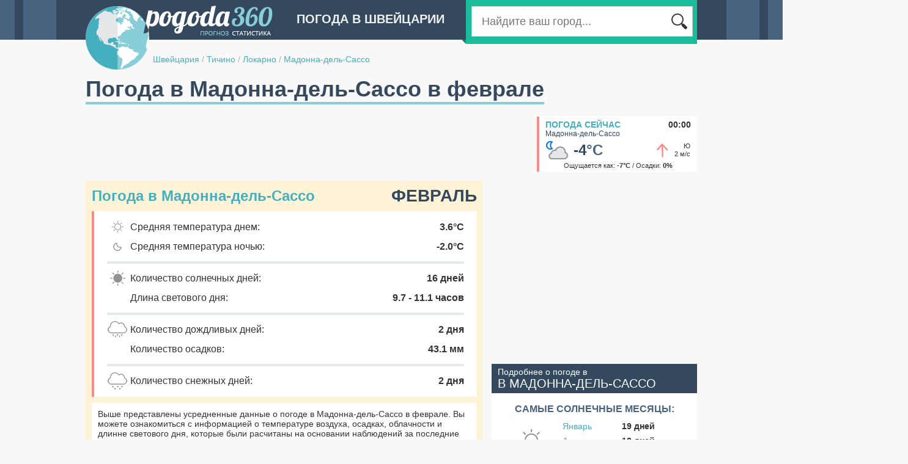

--- FILE ---
content_type: text/html;charset=UTF-8
request_url: http://switzerland.pogoda360.ru/255729/february/
body_size: 6860
content:






<!DOCTYPE html PUBLIC "-//W3C//DTD XHTML 1.0 Transitional//EN" "http://www.w3.org/TR/xhtml1/DTD/xhtml1-transitional.dtd">
<html>
<head>
<title>Погода в Мадонна-дель-Сассо в феврале. Средняя температура воздуха. Подробные данные за  2024-2025 год.</title>
<script type="text/javascript" src="http://ajax.googleapis.com/ajax/libs/jquery/1.7/jquery.min.js"></script>

<script type="text/javascript" src="http://cc.pogoda360.ru/js/typeahead.bundle.min.js"></script>
<!--[if lt IE 9]><script language="javascript" type="text/javascript" src="http://cc.pogoda360.ru/jqplot/excanvas.min.js"></script><![endif]-->
<script type="text/javascript" src="http://cc.pogoda360.ru/jqplot/jqplot.all.min.js"></script>
<link rel="stylesheet" type="text/css" href="http://cc.pogoda360.ru/jqplot/jquery.jqplot.css" />
<link rel="stylesheet" href="https://unpkg.com/leaflet@1.3.1/dist/leaflet.css" integrity="sha512-Rksm5RenBEKSKFjgI3a41vrjkw4EVPlJ3+OiI65vTjIdo9brlAacEuKOiQ5OFh7cOI1bkDwLqdLw3Zg0cRJAAQ==" crossorigin=""/>
<link rel="icon" href="http://cc.pogoda360.ru/favicon.ico" type="image/x-icon" />
<link rel="shortcut icon" href="http://cc.pogoda360.ru/favicon.ico" type="image/ico" />
<meta http-equiv="Content-Type" content="text/html; charset=utf8" />
<meta name="keywords" content="погода в Мадонна-дель-Сассо в феврале, климат, средняя температура воздуха, погода в феврале, облачность, пасмурные дни, солнечные дни, ясные дни, количество осадков в феврале,  2024-2025 год." />
 
<meta http-equiv="Pragma" content="no-cache" />
<meta http-equiv="Expires" content="-1" />
<link rel="stylesheet" type="text/css" href="http://cc.pogoda360.ru/css/main.css?v=1.5" /> 
<script src="https://unpkg.com/leaflet@1.3.1/dist/leaflet.js" integrity="sha512-/Nsx9X4HebavoBvEBuyp3I7od5tA0UzAxs+j83KgC8PU0kgB4XiK4Lfe4y4cgBtaRJQEIFCW+oC506aPT2L1zw==" crossorigin=""></script>
<script type="text/javascript" src="http://cc.pogoda360.ru/js/functions.js?v=1.5"></script>

<script async src="//pagead2.googlesyndication.com/pagead/js/adsbygoogle.js"></script>
<script>
     (adsbygoogle = window.adsbygoogle || []).push({
          google_ad_client: "ca-pub-2527231214147379",
          enable_page_level_ads: true
     });
</script>
<meta name="677c660c210c21155880d92da8642758" content="">

</head>

<body class="sub">
	<div id="page">
		<div id="header">
			<img id="logo" src="http://cc.pogoda360.ru/i/logo.png" />
			<div class="title">Погода в Швейцарии</div>
			<div id="searchPanel">
				<div id="searchTail"></div>
				<div id="searchMain">
					<table><tr>
						<td width="*" class="txtContainer"><form id="searchForm" method="post" action="/search/"><input type="text" name="q" id="searchCity" placeholder="Найдите ваш город..."></input></form></td>
						<td width="1"><div class="btn"></div></td>
					</tr></table>
				</div>
			</div>
			<div id="path">
				<a href="/">Швейцария</a>
 

				<span class="sep">/</span> <a href="/r024/">Тичино</a>

 

				<span class="sep">/</span> <a href="/r024/">Локарно</a>

 

				<span class="sep">/</span> <a href="/255729/">Мадонна-дель-Сассо</a>

 

			</div>
		</div>
		<div id="mainPage" publicId="255729">
			<div><h1 id="title">Погода в Мадонна-дель-Сассо в феврале</h1></div>














			<div class="container mb15">
				<div class="fl">
					<div>
<script async src="//pagead2.googlesyndication.com/pagead/js/adsbygoogle.js"></script>
<!-- pogoda360 - top -->
<ins class="adsbygoogle"
     style="display:inline-block;width:728px;height:90px"
     data-ad-client="ca-pub-2527231214147379"
     data-ad-slot="2242743293"></ins>
<script>
(adsbygoogle = window.adsbygoogle || []).push({});
</script>
</div>
				</div>
				<div class="fr">
					<div id="current">
						<div class="title"><a href="/255729/">Погода сейчас</a><span>00:00</span></div>
						<div class="name">Мадонна-дель-Сассо</div>
						<table class="main"><tr>
							<td width="1"><img src="http://cc.pogoda360.ru/i/weather/small/25.png"/></td>
							<td width="1" class="temp">-4<span>&deg;C</span></td>
							<td width="*" class="windimg"><div class="wind-mid1"></div></td>
							<td width="1" class="wind">Ю<br/>2 м/с</td>
						</tr></table>
						<div class="bot">Ощущается как: <b>-7&deg;C</b> / Осадки: <b>0%</b></div>
					</div>
				</div>
			</div>


			<div class="container">
				<div id="left">

					<div id="monthPanel" class="mb20">
						<div class="title mb10">Погода в Мадонна-дель-Сассо<span>Февраль</span></div>
						<div id="monthDetails">
							<table>
								<tr>
									<td class="ico"><img src="http://cc.pogoda360.ru/i/m-day.png"/></td>
									<td class="txt">Средняя температура днем:</td>
									<td class="val">3.6&deg;C</td>
								</tr>
								<tr>
									<td class="ico"><img src="http://cc.pogoda360.ru/i/m-night.png"/></td>
									<td class="txt">Средняя температура ночью:</td>
									<td class="val">-2.0&deg;C</td>
								</tr>

								<tr><td class="sep" colspan="3"><div></div></td></tr>
								<tr>
									<td class="ico"><img src="http://cc.pogoda360.ru/i/m-sunny.png"/></td>
									<td class="txt">Количество солнечных дней:</td>
									<td class="val">16 дней</td>
								</tr>
								<tr>
									<td class="ico"></td>
									<td class="txt">Длина светового дня:</td>
									<td class="val">9.7 - 11.1 часов</td>
								</tr>
								<tr><td class="sep" colspan="3"><div></div></td></tr>
								<tr>
									<td class="ico"><img src="http://cc.pogoda360.ru/i/m-rain.png"/></td>
									<td class="txt">Количество дождливых дней:</td>
									<td class="val">2 дня</td>
								</tr>
								<tr>
									<td class="ico"></td>
									<td class="txt">Количество осадков:</td>
									<td class="val">43.1 мм</td>
								</tr>
								
								<tr><td class="sep" colspan="3"><div></div></td></tr>
								<tr>
									<td class="ico"><img src="http://cc.pogoda360.ru/i/m-snow.png"/></td>
									<td class="txt">Количество снежных дней:</td>
									<td class="val">2 дня</td>
								</tr>

							</table>
						</div>
						<div class="bottom txt14">
							Выше представлены усредненные данные о погоде в Мадонна-дель-Сассо в феврале. Вы можете ознакомиться с информацией о температуре воздуха, осадках, облачности и длинне светового дня, которые были расчитаны на основании наблюдений за последние три года. 
						</div>
					</div>

					<div class="mb20"><table id="buttonsTable"><tr>
						<td>
							<div class="button">
<a href="/255729/">Погода сейчас</a>
<span>Мадонна-дель-Сассо</span>
<div class="now"></div>
</div>

						</td>
						<td class="sep"></td>
						<td>
							<div class="button">
<a href="/255729/7/">Погода на 7 дней</a>
<span>Мадонна-дель-Сассо</span>
<div class="days7"></div>
</div>

						</td>
					</tr></table></div>

<div class="mb20"><!-- Yandex.RTB R-A-2176393-1 -->
<div id="yandex_rtb_1"></div>
<script type="text/javascript">
    (function(w, d, n, s, t) {
        w[n] = w[n] || [];
        w[n].push(function() {
            Ya.Context.AdvManager.render({
                blockId: "R-A-2176393-1",
                renderTo: "yandex_rtb_1",
                pageNumber: 1,
                async: true
            });
        });
        t = d.getElementsByTagName("script")[0];
        s = d.createElement("script");
        s.type = "text/javascript";
        s.src = "//an.yandex.ru/system/context.js";
        s.async = true;
        t.parentNode.insertBefore(s, t);
    })(this, this.document, "yandexContextAsyncCallbacks");
</script>

</div>

					<div class="blockTitle"><a href="/255729/avg/">Погода в Мадонна-дель-Сассо по месяцам</a></div>
<div class="monthList mb20"><table>
<tr>
<td><a href="/255729/january/">январь</a></td>
<td><a href="/255729/april/">апрель</a></td>
<td><a href="/255729/july/">июль</a></td>
<td><a href="/255729/october/">октябрь</a></td>
</tr>
<tr>
<td><a href="/255729/february/">февраль</a></td>
<td><a href="/255729/may/">май</a></td>
<td><a href="/255729/august/">август</a></td>
<td><a href="/255729/november/">ноябрь</a></td>
</tr>
<tr>
<td><a href="/255729/march/">март</a></td>
<td><a href="/255729/june/">июнь</a></td>
<td><a href="/255729/september/">сентябрь</a></td>
<td><a href="/255729/december/">декабрь</a></td>
</tr>
</table></div>
						







	
<script>

	var dayTemp2025 = [[1,1.5],[2,4.5],[3,7.0],[4,4.0],[5,8.0],[6,5.0],[7,-1.0],[8,0.0],[9,1.0],[10,2.5],[11,2.0],[12,2.0],[13,4.0],[14,0.5],[15,2.5],[16,3.0],[17,1.0],[18,2.0],[19,0.0],[20,4.5],[21,5.5],[22,3.5],[23,8.0],[24,7.0],[25,2.5],[26,5.0],[27,5.5],[28,5.5]];
	var nightTemp2025 = [[1,-1.0],[2,0.3],[3,-1.7],[4,-1.0],[5,-0.7],[6,-0.7],[7,-2.0],[8,-2.3],[9,-0.7],[10,1.0],[11,1.7],[12,1.7],[13,1.3],[14,-1.7],[15,-5.7],[16,-3.3],[17,-3.0],[18,-4.0],[19,-3.0],[20,-2.7],[21,-0.3],[22,2.3],[23,2.3],[24,2.0],[25,3.7],[26,1.0],[27,-3.3],[28,-1.3]];
	var ticks2025 = [[-8.0,'-8.0'],[-5.322857,'-5.3'],[-2.645714,'-2.6'],[0.031428814,'0.0'],[2.7085717,'2.7'],[5.3857145,'5.4'],[8.062858,'8.1'],[10.740001,'10.7']];

	var dayTemp2024 = [[1,8.5],[2,9.5],[3,15.5],[4,14.0],[5,15.0],[6,7.0],[7,6.0],[8,6.5],[9,1.5],[10,2.0],[11,4.5],[12,5.5],[13,6.0],[14,7.5],[15,8.0],[16,10.5],[17,13.0],[18,10.0],[19,9.0],[20,8.0],[21,6.5],[22,2.0],[23,-1.0],[24,0.5],[25,1.0],[26,0.0],[27,4.0],[28,9.5],[29,10.0]];
	var nightTemp2024 = [[1,3.0],[2,1.3],[3,5.3],[4,5.3],[5,5.0],[6,3.3],[7,1.3],[8,1.7],[9,3.0],[10,1.7],[11,1.7],[12,-0.7],[13,-1.0],[14,-0.7],[15,2.7],[16,4.3],[17,6.3],[18,4.3],[19,4.0],[20,2.3],[21,0.7],[22,2.0],[23,0.3],[24,-4.7],[25,0.0],[26,-0.7],[27,0.0],[28,2.0],[29,4.7]];
	var ticks2024 = [[-8.0,'-8.0'],[-4.065714,'-4.1'],[-0.131428,'-0.1'],[3.8028579,'3.8'],[7.7371435,'7.7'],[11.67143,'11.7'],[15.605716,'15.6'],[19.54,'19.5']];

	var dayTemp2023 = [[1,10.0],[2,9.5],[3,9.0],[4,13.0],[5,4.5],[6,2.5],[7,0.5],[8,-1.0],[9,-2.0],[10,1.5],[11,5.5],[12,8.0],[13,10.0],[14,9.5],[15,13.5],[16,9.0],[17,8.0],[18,9.5],[19,11.0],[20,11.5],[21,12.0],[22,7.0],[23,6.5],[24,4.5],[25,10.5],[26,3.5],[27,1.0],[28,2.5]];
	var nightTemp2023 = [[1,2.3],[2,2.3],[3,2.7],[4,5.3],[5,3.3],[6,1.7],[7,-2.3],[8,-7.0],[9,-3.0],[10,-2.0],[11,1.0],[12,3.3],[13,0.3],[14,4.3],[15,3.3],[16,6.3],[17,5.0],[18,6.3],[19,6.0],[20,4.0],[21,7.0],[22,7.7],[23,8.0],[24,7.0],[25,5.0],[26,3.0],[27,0.7],[28,1.0]];
	var ticks2023 = [[-11.0,'-11.0'],[-6.9142857,'-6.9'],[-2.8285713,'-2.8'],[1.257143,'1.3'],[5.3428574,'5.3'],[9.428572,'9.4'],[13.514286,'13.5'],[17.6,'17.6']];
	
</script>


					<div class="blockTitle"><h2>Температура воздуха в феврале, &deg;C</h2></div>
					<div class="blockBody p10">

						<div class="yearsSwitch mb10 mt5">Данные за: 
					
							<a class=" sel" href="javascript:void(0);" onclick="years.click(this);chart.drawTemp('chart1','Февраль',dayTemp2025,nightTemp2025,ticks2025);">2025 год</a>
					
							<a class="" href="javascript:void(0);" onclick="years.click(this);chart.drawTemp('chart1','Февраль',dayTemp2024,nightTemp2024,ticks2024);">2024 год</a>
					
							<a class="" href="javascript:void(0);" onclick="years.click(this);chart.drawTemp('chart1','Февраль',dayTemp2023,nightTemp2023,ticks2023);">2023 год</a>

						</div>

						<div id="chart1" style="height: 350px;"></div>
						<div class="mb10 mt10">
							<p class="txt14">Самая высокая дневная температура в феврале 2025 года составила <b class="nb">8</b>&deg;С. В то время как минимальная температура ночью опускалась до <b class="nb">-5</b>&deg;C. Средние показатели дневной и ночной температур в течение февраля составляют <b class="nb">3.4</b>&deg;С и <b class="nb">-0.8</b>&deg;С соответственно.</p>
						</div>
					</div>















					<div class="blockTitle">Cолнечные, облачные и пасмурные дни, %</div>
					<div class="blockBody p10">
						<div id="chartDays" style="height: 340px;"></div>
						<div class="mb10 mt10">
						<p class="txt15">Большую часть февраля в Мадонна-дель-Сассо наблюдаются солнечные дни, однако облачные и пасмурные дни тоже не редкость.</p>
						</div>
					</div>

					<div class="blockTitle"><h3>Количество осадков в феврале, мм</h3></div>
					<div class="blockBody p10">
						<div id="chart2" style="height: 300px;"></div>
						<div class="mb10 mt10">
							<p class="txt14">Количество осадков, которое выпадает в Мадонна-дель-Сассо в течение февраля составляет <b class="nb">43.1 мм.</b>, что делает февраль самым сухим месяцем в году.</p>
						</div>
					</div>

					<div class="blockTitle">Средняя скорость ветра в феврале, м/с</div>
					<div class="blockBody p10">
						<div id="chart3" style="height: 300px;"></div>
						<div class="mb10 mt10">
							<p class="txt14">Усредненный показатель силы ветра в феврале составляет <b class="nb">1.8 м./с.</b> Данный показатель относительно стабилен в течение всего года.</p>
						</div>
					</div>

					<div class="blockTitle">Среднесуточное количество солнечных часов</div>
					<div class="blockBody p10">
						<div id="chart4" style="height: 300px;"></div>
						<div class="mb10 mt10">
							<p class="txt14">Данный график показывает усредненное количество часов за день, в течение которых прямые солнечные лучи достигают поверхности земли. На данный показатель влияют как длина светового дня, так и облачность в дневное время. В Мадонна-дель-Сассо среднесуточное количество солнечных часов в феврале составляет: <b>6.9 ч.</b></p>
						</div>
					</div>





<div class="mb20"><!-- Yandex.RTB R-A-2176393-1 -->
<div id="yandex_rtb_2"></div>
<script type="text/javascript">
    (function(w, d, n, s, t) {
        w[n] = w[n] || [];
        w[n].push(function() {
            Ya.Context.AdvManager.render({
                blockId: "R-A-2176393-1",
                renderTo: "yandex_rtb_2",
                pageNumber: 2,
                async: true
            });
        });
        t = d.getElementsByTagName("script")[0];
        s = d.createElement("script");
        s.type = "text/javascript";
        s.src = "//an.yandex.ru/system/context.js";
        s.async = true;
        t.parentNode.insertBefore(s, t);
    })(this, this.document, "yandexContextAsyncCallbacks");
</script>

</div>






				</div>
				<div id="right">
<div class="mb20">
<script async src="//pagead2.googlesyndication.com/pagead/js/adsbygoogle.js"></script>
<!-- pogoda360 - right1 -->
<ins class="adsbygoogle"
     style="display:inline-block;width:336px;height:280px"
     data-ad-client="ca-pub-2527231214147379"
     data-ad-slot="5196209693"></ins>
<script>
(adsbygoogle = window.adsbygoogle || []).push({});
</script>
</div>







<!-- 

 -->


					
					<div class="topMonthsHeader">Подробнее о погоде в<br/><span>в Мадонна-дель-Сассо</span></div>
					<div class="topMonthsBody mb20"><table id="topTable">

						<tr><td class="title" colspan="3">Самые солнечные месяцы:</td></tr>
						<tr>
							<td class="icon" rowspan="3">
								<div id="sunny-icon"></div>
							</td>
							<td class="month"><a href="/255729/january/">Январь</a></td>
							<td class="val">19 дней</td>
						</tr>
						<tr>
							<td class="month"><a href="/255729/august/">Август</a></td>
							<td class="val">18 дней</td>
						</tr>
						<tr>
							<td class="month"><a href="/255729/december/">Декабрь</a></td>
							<td class="val">18 дней</td>
						</tr>
						<tr><td colspan="3"><div class="sep"></div></td></tr>
	
	

						<tr><td class="title" colspan="3">Самые теплые месяцы:</td></tr>
						<tr>
							<td class="icon" rowspan="3">
								<div id="warm-icon"></div>
							</td>
							<td class="month"><a href="/255729/july/">Июль</a></td>
							<td class="val">23.4 &deg;C</td>
						</tr>
						<tr>
							<td class="month"><a href="/255729/august/">Август</a></td>
							<td class="val">22.8 &deg;C</td>
						</tr>
						<tr>
							<td class="month"><a href="/255729/june/">Июнь</a></td>
							<td class="val">21.1 &deg;C</td>
						</tr>
						<tr><td colspan="3"><div class="sep"></div></td></tr>
	
	
	


						<tr><td class="title" colspan="3">Самые холодные месяцы:</td></tr>
						<tr>
							<td class="icon" rowspan="3">
								<div id="cold-icon"></div>
							</td>
							<td class="month"><a href="/255729/january/">Январь</a></td>
							<td class="val">1.9 &deg;C</td>
						</tr>
						<tr>
							<td class="month"><a href="/255729/december/">Декабрь</a></td>
							<td class="val">3.0 &deg;C</td>
						</tr>
						<tr>
							<td class="month"><a href="/255729/february/">Февраль</a></td>
							<td class="val">3.6 &deg;C</td>
						</tr>
						<tr><td colspan="3"><div class="sep"></div></td></tr>

	

						<tr><td class="title" colspan="3">Самые дождливые месяцы:</td></tr>
						<tr>
							<td class="icon" rowspan="3">
								<div id="rainy-icon"></div>
							</td>
							<td class="month"><a href="/255729/july/">Июль</a></td>
							<td class="val">9 дней</td>
						</tr>
						<tr>
							<td class="month"><a href="/255729/june/">Июнь</a></td>
							<td class="val">9 дней</td>
						</tr>
						<tr>
							<td class="month"><a href="/255729/may/">Май</a></td>
							<td class="val">9 дней</td>
						</tr>
						<tr><td colspan="3"><div class="sep"></div></td></tr>

	
	

						<tr><td class="title" colspan="3">Самые ветренные месяцы:</td></tr>
						<tr>
							<td class="icon" rowspan="3">
								<div id="windy-icon"></div>
							</td>
							<td class="month"><a href="/255729/january/">Январь</a></td>
							<td class="val">1.9 м/с</td>
						</tr>
						<tr>
							<td class="month"><a href="/255729/july/">Июль</a></td>
							<td class="val">1.8 м/с</td>
						</tr>
						<tr>
							<td class="month"><a href="/255729/august/">Август</a></td>
							<td class="val">1.8 м/с</td>
						</tr>
						<tr><td colspan="3"><div class="sep"></div></td></tr>

						
					</table></div>






<div class="mb20">
<script async src="//pagead2.googlesyndication.com/pagead/js/adsbygoogle.js"></script>
<!-- pogoda360 - right2 -->
<ins class="adsbygoogle"
     style="display:inline-block;width:336px;height:280px"
     data-ad-client="ca-pub-2527231214147379"
     data-ad-slot="8149676095"></ins>
<script>
(adsbygoogle = window.adsbygoogle || []).push({});
</script>
</div>








<div id="cityMap" class="mb20">
	<div class="header"><a href="/#8.78898,46.16796,10,255729">Мадонна-дель-Сассо<br/><span>на карте погоды</span></a></div>
	<div id="staticMap" style="height: 260px;" x="8.78898" y="46.16796" z="9" cityId="414" url="/#8.78898,46.16796,10,255729"></div>
</div>



<div class="mb20"><!-- Yandex.RTB R-A-2176393-2 -->
<div id="yandex_rtb_3"></div>
<script type="text/javascript">
    (function(w, d, n, s, t) {
        w[n] = w[n] || [];
        w[n].push(function() {
            Ya.Context.AdvManager.render({
                blockId: "R-A-2176393-2",
                renderTo: "yandex_rtb_3",
                pageNumber: 3,
                async: true
            });
        });
        t = d.getElementsByTagName("script")[0];
        s = d.createElement("script");
        s.type = "text/javascript";
        s.src = "//an.yandex.ru/system/context.js";
        s.async = true;
        t.parentNode.insertBefore(s, t);
    })(this, this.document, "yandexContextAsyncCallbacks");
</script>

</div>

				</div>
			</div>


<script>
var pageInit = function() {

				
	chart.drawTemp('chart1','Февраль',dayTemp2025,nightTemp2025,ticks2025);




	chart.drawPies('chartDays',[['Солнечные дни',16],['Облачные дни',6],['Пасмурные дни',6]]);
	chart.drawMBars('chart2', '/255729/', [[53.97143,0,76.07857,106.40714,148.82143,142.87857,144.2143,146.04286,93.07143,148.75714,124.28571,87.09286],[0,43.08571,0,0,0,0,0,0,0,0,0,0]], [[0,'0'],[25,'25'],[50,'50'],[75,'75'],[100,'100'],[125,'125'],[150,'150'],[175,'175'],[200,'200']]);
	chart.drawMBars('chart3', '/255729/', [[1.9311955,0,1.7274067,1.7685183,1.8221965,1.7935847,1.8466461,1.8355737,1.7847177,1.6346642,1.6638888,1.7952509],[0,1.8067919,0,0,0,0,0,0,0,0,0,0]], [[0.0,'0.0'],[0.33106208,'0.3'],[0.66212416,'0.7'],[0.99318624,'1.0'],[1.3242483,'1.3'],[1.6553104,'1.7'],[1.9863725,'2.0'],[2.3174345,'2.3']],'#bbb','#fed065');
	chart.drawMBars('chart4', '/255729/', [[6.4107223,0,7.7636037,8.438558,8.624552,9.994946,10.58689,9.515231,8.488799,7.1060615,5.924866,5.961839],[0,6.894304,0,0,0,0,0,0,0,0,0,0]], [[0.0,'0.0'],[1.8148955,'1.8'],[3.629791,'3.6'],[5.4446864,'5.4'],[7.259582,'7.3'],[9.074477,'9.1'],[10.889373,'10.9'],[12.704268,'12.7']]);


}
</script>
				



		</div>
	</div>
	<div id="footer">
		<div id="footerContent">
			<div id="footerLogo"></div>
			<table>
				<tr>
					<td width="220">
						<div class="mb10">&copy; 2014 pogoda360.ru<br/><span>Все права защищены</span></div>
						<div class="email">admin@pogoda360.ru</div>
					</td>
					<td width="720" valign="top">


						<div class="cntr"><a href="http://slovenia.pogoda360.ru">Погода в Словении</a></div>



						<div class="cntr"><a href="http://france.pogoda360.ru">Погода во Франции</a></div>



						<div class="cntr"><a href="http://austria.pogoda360.ru">Погода в Австрии</a></div>



						<div class="cntr"><a href="http://spain.pogoda360.ru">Погода в Испании</a></div>



						<div class="cntr"><a href="http://portugal.pogoda360.ru">Погода в Пуртугалии</a></div>



						<div class="cntr"><a href="http://hungary.pogoda360.ru">Погода в Венгрии</a></div>



						<div class="cntr"><a href="http://netherlands.pogoda360.ru">Погода в Ниделандах</a></div>



						<div class="cntr"><a href="http://slovakia.pogoda360.ru">Погода в Словакии</a></div>



						<div class="cntr"><a href="http://czech.pogoda360.ru">Погода в Чехии</a></div>


					</td>
				</tr>
			</table>
		</div>
	</div>

	<div id="chartPop" class="hidden pop">
		<div class="chartContainer"></div>
	</div>
	
<script>
  (function(i,s,o,g,r,a,m){i['GoogleAnalyticsObject']=r;i[r]=i[r]||function(){
  (i[r].q=i[r].q||[]).push(arguments)},i[r].l=1*new Date();a=s.createElement(o),
  m=s.getElementsByTagName(o)[0];a.async=1;a.src=g;m.parentNode.insertBefore(a,m)
  })(window,document,'script','//www.google-analytics.com/analytics.js','ga');

  ga('create', 'UA-20929912-8', 'auto');
  ga('send', 'pageview');

</script>	

<!-- Yandex.Metrika counter --><script type="text/javascript"> (function (d, w, c) { (w[c] = w[c] || []).push(function() { try { w.yaCounter27244748 = new Ya.Metrika({ id:27244748 }); } catch(e) { } }); var n = d.getElementsByTagName("script")[0], s = d.createElement("script"), f = function () { n.parentNode.insertBefore(s, n); }; s.type = "text/javascript"; s.async = true; s.src = (d.location.protocol == "https:" ? "https:" : "http:") + "//mc.yandex.ru/metrika/watch.js"; if (w.opera == "[object Opera]") { d.addEventListener("DOMContentLoaded", f, false); } else { f(); } })(document, window, "yandex_metrika_callbacks");</script><noscript><div><img src="//mc.yandex.ru/watch/27244748" style="position:absolute; left:-9999px;" alt="" /></div></noscript><!-- /Yandex.Metrika counter -->
	
</body>
</html>



--- FILE ---
content_type: text/html;charset=utf-8
request_url: http://pogoda360.ru/ajax/getBoundsResorts/
body_size: 519
content:
[{"domain":34,"id":456673,"name":"Лугано","x":9.009988,"y":46.00651,"code":25,"temp":12,"feels":12,"windDir":4,"windVal":1,"history":1,"isMarine":false,"gde":"Лугано","avg":{"m1":3.1,"m2":4.5,"m3":10.4,"m4":14.7,"m5":18.6,"m6":23.3,"m7":25.7,"m8":24.6,"m9":20.7,"m10":14.8,"m11":9,"m12":4}},{"domain":34,"id":518000,"name":"Локарно","x":8.8548975,"y":46.16796,"code":13,"temp":11,"feels":11,"windDir":4,"windVal":0,"history":1,"isMarine":false,"gde":"Локарно","avg":{"m1":0.8,"m2":1.4,"m3":6.8,"m4":10.9,"m5":15.1,"m6":20.2,"m7":23,"m8":21.9,"m9":17.6,"m10":12,"m11":6.3,"m12":2.4}},{"domain":40,"id":558389,"name":"Вербания","x":8.632375,"y":45.92819,"code":25,"temp":-3,"feels":-5,"windDir":8,"windVal":5,"history":1,"isMarine":false,"gde":"Вербании","avg":{"m1":3.8,"m2":4.4,"m3":9.7,"m4":13.4,"m5":16.8,"m6":21.1,"m7":23.9,"m8":23.3,"m9":19.9,"m10":14.1,"m11":8.8,"m12":5.3}},{"domain":40,"id":784592,"name":"Ре","x":8.566826,"y":46.13215,"code":25,"temp":-4,"feels":-7,"windDir":1,"windVal":7,"history":1,"isMarine":false,"gde":"Ре","avg":{"m1":3.6,"m2":3.6,"m3":8.7,"m4":12.2,"m5":15.3,"m6":20.4,"m7":23.3,"m8":22.7,"m9":19.2,"m10":13.4,"m11":8.4,"m12":5.7}}]

--- FILE ---
content_type: text/html; charset=utf-8
request_url: https://www.google.com/recaptcha/api2/aframe
body_size: 265
content:
<!DOCTYPE HTML><html><head><meta http-equiv="content-type" content="text/html; charset=UTF-8"></head><body><script nonce="g066AniWM3gcIevlep2KNw">/** Anti-fraud and anti-abuse applications only. See google.com/recaptcha */ try{var clients={'sodar':'https://pagead2.googlesyndication.com/pagead/sodar?'};window.addEventListener("message",function(a){try{if(a.source===window.parent){var b=JSON.parse(a.data);var c=clients[b['id']];if(c){var d=document.createElement('img');d.src=c+b['params']+'&rc='+(localStorage.getItem("rc::a")?sessionStorage.getItem("rc::b"):"");window.document.body.appendChild(d);sessionStorage.setItem("rc::e",parseInt(sessionStorage.getItem("rc::e")||0)+1);localStorage.setItem("rc::h",'1769126160674');}}}catch(b){}});window.parent.postMessage("_grecaptcha_ready", "*");}catch(b){}</script></body></html>